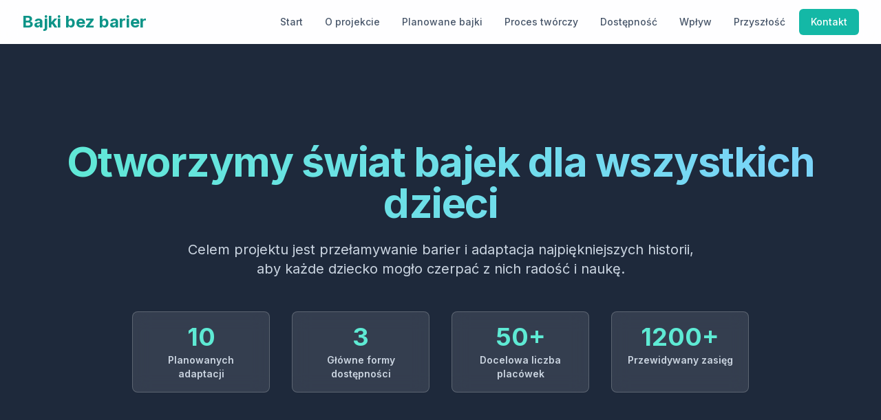

--- FILE ---
content_type: text/html
request_url: https://swiatelkodladzieci.pl/
body_size: 9548
content:
<!DOCTYPE html>
<html lang="pl" class="scroll-smooth">
<head>
    <meta charset="UTF-8">
    <meta name="viewport" content="width=device-width, initial-scale=1.0">
    <title>Bajki bez barier - Plan projektu i przyszłość inkluzywnej literatury</title>
    <meta name="description" content="Szczegółowy opis planowanego projektu 'Bajki bez barier' – inicjatywy, która udostępni klasyczne opowieści dzieciom z niepełnosprawnościami, wykorzystując wsparcie AI. Poznaj filozofię, proces twórczy i przewidywany wpływ.">
	<link rel="canonical" href="https://swiatelkodladzieci.pl/" />
    <script src="https://cdn.tailwindcss.com"></script>
    <script src="https://cdn.jsdelivr.net/npm/chart.js"></script>
    <link rel="preconnect" href="https://fonts.googleapis.com">
    <link rel="preconnect" href="https://fonts.gstatic.com" crossorigin>
    <link href="https://fonts.googleapis.com/css2?family=Inter:wght@400;500;600;700&display=swap" rel="stylesheet">
    <style>
        body {
            font-family: 'Inter', sans-serif;
            background-color: #f8fafc; /* slate-50 */
            color: #334155; /* slate-700 */
        }
        .chart-container {
            position: relative;
            width: 100%;
            max-width: 700px;
            margin-left: auto;
            margin-right: auto;
            height: 300px;
            max-height: 40vh;
        }
        @media (min-width: 768px) { .chart-container { height: 400px; } }

        .nav-link {
            position: relative;
            transition: color 0.3s;
        }
        .nav-link::after {
            content: '';
            position: absolute;
            width: 100%;
            transform: scaleX(0);
            height: 2px;
            bottom: -4px;
            left: 0;
            background-color: #14b8a6; /* teal-500 */
            transform-origin: bottom right;
            transition: transform 0.3s ease-out;
        }
        .nav-link:hover::after, .nav-link.active::after {
            transform: scaleX(1);
            transform-origin: bottom left;
        }
        .nav-link.active { color: #0d9488; /* teal-600 */ }
        
        .tab.active {
            background-color: #14b8a6; /* teal-500 */
            color: #ffffff;
            border-color: #14b8a6;
        }
        
        #back-to-top { transition: opacity 0.3s, transform 0.3s; }

        .reveal {
            opacity: 0;
            transform: translateY(30px);
            transition: opacity 0.8s, transform 0.8s;
            transition-timing-function: ease-out;
        }
        .reveal.visible {
            opacity: 1;
            transform: translateY(0);
        }

        .timeline-item::before {
            content: '';
            position: absolute;
            left: 1.875rem; /* 30px */
            top: 2.5rem; /* 40px */
            width: 2px;
            height: calc(100% - 2.5rem);
            background-color: #cbd5e1; /* slate-300 */
            z-index: 1;
        }
        .timeline-item:last-child::before {
            display: none;
        }
        
        #mobile-menu { transition: transform 0.3s ease-in-out; }
    </style>
<script async src="https://pagead2.googlesyndication.com/pagead/js/adsbygoogle.js?client=ca-pub-5082642468552120" crossorigin="anonymous"></script>
</head>
<body class="antialiased">

    <header class="bg-white/80 backdrop-blur-md sticky top-0 z-50 shadow-sm">
        <nav class="container mx-auto px-4 sm:px-6 lg:px-8">
            <div class="flex items-center justify-between h-16">
                <div class="flex-shrink-0">
                    <a href="#hero" class="text-2xl font-bold text-teal-600">Bajki bez barier</a>
                </div>
                <div class="hidden md:flex items-center space-x-2">
                    <a href="#hero" data-section="hero" class="nav-link text-slate-600 hover:text-teal-600 px-3 py-2 text-sm font-medium">Start</a>
                    <a href="#o-projekcie" data-section="o-projekcie" class="nav-link text-slate-600 hover:text-teal-600 px-3 py-2 text-sm font-medium">O projekcie</a>
                    <a href="#nasze-bajki" data-section="nasze-bajki" class="nav-link text-slate-600 hover:text-teal-600 px-3 py-2 text-sm font-medium">Planowane bajki</a>
                    <a href="#proces-tworczy" data-section="proces-tworczy" class="nav-link text-slate-600 hover:text-teal-600 px-3 py-2 text-sm font-medium">Proces twórczy</a>
                    <a href="#dostepnosc" data-section="dostepnosc" class="nav-link text-slate-600 hover:text-teal-600 px-3 py-2 text-sm font-medium">Dostępność</a>
                    <a href="#wplyw" data-section="wplyw" class="nav-link text-slate-600 hover:text-teal-600 px-3 py-2 text-sm font-medium">Wpływ</a>
                    <a href="#wyzwania" data-section="wyzwania" class="nav-link text-slate-600 hover:text-teal-600 px-3 py-2 text-sm font-medium">Przyszłość</a>
                    <a href="kontakt.php" class="ml-4 inline-flex items-center px-4 py-2 border border-transparent text-sm font-medium rounded-md text-white bg-teal-500 hover:bg-teal-600 transition-colors">Kontakt</a>
                </div>
                <div class="md:hidden">
                    <button id="mobile-menu-button" class="text-slate-600 hover:text-teal-600 focus:outline-none z-50 relative w-8 h-8">
                        <span class="sr-only">Otwórz menu</span>
                        <div class="block w-6 absolute left-1/2 top-1/2 transform -translate-x-1/2 -translate-y-1/2">
                            <span aria-hidden="true" class="block absolute h-0.5 w-6 bg-current transform transition duration-300 ease-in-out -translate-y-1.5"></span>
                            <span aria-hidden="true" class="block absolute h-0.5 w-6 bg-current transform transition duration-300 ease-in-out"></span>
                            <span aria-hidden="true" class="block absolute h-0.5 w-6 bg-current transform transition duration-300 ease-in-out translate-y-1.5"></span>
                        </div>
                    </button>
                </div>
            </div>
        </nav>
    </header>
    
    <div id="mobile-menu-container" class="fixed top-0 left-0 w-full h-full z-40 hidden md:hidden">
        <div id="mobile-menu-overlay" class="absolute top-0 left-0 w-full h-full bg-black/40"></div>
        <div id="mobile-menu" class="absolute top-0 right-0 h-full w-2/3 max-w-sm bg-white shadow-xl p-8 transform translate-x-full">
            <nav class="flex flex-col space-y-6 mt-16 text-right text-lg">
                 <a href="#hero" data-section="hero" class="nav-link-mobile text-slate-600 hover:text-teal-600">Start</a>
                 <a href="#o-projekcie" data-section="o-projekcie" class="nav-link-mobile text-slate-600 hover:text-teal-600">O projekcie</a>
                 <a href="#nasze-bajki" data-section="nasze-bajki" class="nav-link-mobile text-slate-600 hover:text-teal-600">Planowane bajki</a>
                 <a href="#proces-tworczy" data-section="proces-tworczy" class="nav-link-mobile text-slate-600 hover:text-teal-600">Proces twórczy</a>
                 <a href="#dostepnosc" data-section="dostepnosc" class="nav-link-mobile text-slate-600 hover:text-teal-600">Dostępność</a>
                 <a href="#wplyw" data-section="wplyw" class="nav-link-mobile text-slate-600 hover:text-teal-600">Wpływ</a>
                 <a href="#wyzwania" data-section="wyzwania" class="nav-link-mobile text-slate-600 hover:text-teal-600">Przyszłość</a>
                 <a href="kontakt.php" class="mt-4 inline-block text-center px-4 py-2 border border-transparent rounded-md text-white bg-teal-500 hover:bg-teal-600 transition-colors">Kontakt</a>
            </nav>
        </div>
    </div>


    <main class="overflow-x-hidden">
        <section id="hero" class="relative min-h-[90vh] flex items-center justify-center text-center text-white py-20 px-4 bg-slate-800">
             <div class="absolute inset-0 bg-cover bg-center opacity-20" style="background-image: url('https://placehold.co/1920x1080/0f172a/FFFFFF?text=Ilustracja');"></div>
             <div class="relative z-10 container mx-auto">
                <h1 class="text-4xl md:text-6xl font-bold tracking-tight text-transparent bg-clip-text bg-gradient-to-r from-teal-300 to-sky-300 reveal">Otworzymy świat bajek dla wszystkich dzieci</h1>
                <p class="mt-6 text-lg md:text-xl max-w-3xl mx-auto text-slate-300 reveal" style="transition-delay: 150ms;">Celem projektu jest przełamywanie barier i adaptacja najpiękniejszych historii, aby każde dziecko mogło czerpać z nich radość i naukę.</p>
                <div class="mt-12 grid grid-cols-2 md:grid-cols-4 gap-4 md:gap-8 max-w-4xl mx-auto">
                    <div class="reveal bg-white/10 backdrop-blur-md p-4 rounded-lg border border-white/20" style="transition-delay: 300ms;">
                        <p class="text-4xl font-bold text-teal-300" data-stat="10">0</p>
                        <p class="text-sm font-semibold mt-1 text-slate-300">Planowanych adaptacji</p>
                    </div>
                    <div class="reveal bg-white/10 backdrop-blur-md p-4 rounded-lg border border-white/20" style="transition-delay: 400ms;">
                        <p class="text-4xl font-bold text-teal-300" data-stat="3">0</p>
                        <p class="text-sm font-semibold mt-1 text-slate-300">Główne formy dostępności</p>
                    </div>
                    <div class="reveal bg-white/10 backdrop-blur-md p-4 rounded-lg border border-white/20" style="transition-delay: 500ms;">
                        <p class="text-4xl font-bold text-teal-300" data-stat="50" data-suffix="+">0</p>
                        <p class="text-sm font-semibold mt-1 text-slate-300">Docelowa liczba placówek</p>
                    </div>
                    <div class="reveal bg-white/10 backdrop-blur-md p-4 rounded-lg border border-white/20" style="transition-delay: 600ms;">
                        <p class="text-4xl font-bold text-teal-300" data-stat="1200" data-suffix="+">0</p>
                        <p class="text-sm font-semibold mt-1 text-slate-300">Przewidywany zasięg</p>
                    </div>
                </div>
            </div>
        </section>

        <section id="o-projekcie" class="py-20 md:py-32">
            <div class="container mx-auto px-4 sm:px-6 lg:px-8">
                <div class="text-center max-w-3xl mx-auto">
                    <h2 class="text-3xl font-bold tracking-tight text-teal-800 sm:text-4xl reveal">Czym będzie projekt "Bajki bez barier"?</h2>
                    <p class="mt-6 text-lg text-slate-600 reveal">Misją projektu jest zapewnienie, by świat literatury dziecięcej stał się otwarty dla każdego. Projekt będzie się koncentrował na adaptacji klasycznych bajek, czyniąc je w pełni dostępnymi dla dzieci z niepełnosprawnością wzroku, słuchu oraz z trudnościami w uczeniu się.</p>
                     <p class="mt-4 text-slate-600 reveal">Prace będą realizowane przez interdyscyplinarny zespół, który w swojej pracy będzie korzystać z innowacyjnych narzędzi, w tym ze wsparcia sztucznej inteligencji, aby zapewnić najwyższą jakość adaptacji. Celem jest stworzenie bogatej biblioteki materiałów, które wesprą rozwój emocjonalny i intelektualny dzieci.</p>
                </div>
                <div class="mt-20 grid md:grid-cols-2 lg:grid-cols-4 gap-8 text-center">
                    <div class="reveal bg-white p-6 rounded-lg shadow-md border-t-4 border-teal-400">
                        <h4 class="font-semibold text-lg mb-2 text-teal-800">Inkluzywność</h4>
                        <p class="text-sm text-slate-600">Dostępność będzie fundamentem całego procesu twórczego. Każdy element zostanie starannie przemyślany.</p>
                    </div>
                    <div class="reveal bg-white p-6 rounded-lg shadow-md border-t-4 border-teal-400" style="transition-delay: 150ms;">
                        <h4 class="font-semibold text-lg mb-2 text-teal-800">Edukacja</h4>
                        <p class="text-sm text-slate-600">Poprzez adaptacje, przekazywane będą uniwersalne wartości oraz rozwijane umiejętności poznawcze i społeczne.</p>
                    </div>
                    <div class="reveal bg-white p-6 rounded-lg shadow-md border-t-4 border-teal-400" style="transition-delay: 300ms;">
                        <h4 class="font-semibold text-lg mb-2 text-teal-800">Współpraca</h4>
                        <p class="text-sm text-slate-600">Projekt będzie opierał się na ścisłej współpracy ze społecznością, aby materiały realnie odpowiadały na potrzeby.</p>
                    </div>
                     <div class="reveal bg-white p-6 rounded-lg shadow-md border-t-4 border-teal-400" style="transition-delay: 450ms;">
                        <h4 class="font-semibold text-lg mb-2 text-teal-800">Zmiana</h4>
                        <p class="text-sm text-slate-600">Celem jest budowanie trwałej zmiany w postrzeganiu dostępności w kulturze, także poprzez szkolenia dla nauczycieli.</p>
                    </div>
                </div>
            </div>
        </section>
        
        <section id="nasze-bajki" class="py-20 md:py-32 bg-slate-100">
            <div class="container mx-auto px-4 sm:px-6 lg:px-8">
                <div class="text-center max-w-3xl mx-auto">
                    <h2 class="text-3xl font-bold tracking-tight text-teal-800 sm:text-4xl reveal">Planowane adaptacje</h2>
                    <p class="mt-6 text-lg text-slate-600 reveal">Tytuły wybrane do pierwszej fazy projektu to opowieści, które od pokoleń kształtują wyobraźnię. Kryterium selekcji była nie tylko popularność, ale przede wszystkim uniwersalność przesłania. Poniżej prezentujemy tytuły, które zyskają nowe, dostępne życie.</p>
                </div>
                <div id="fairy-tales-grid" class="mt-16 grid grid-cols-1 sm:grid-cols-2 lg:grid-cols-3 xl:grid-cols-4 gap-8">
                </div>
            </div>
        </section>

        <section id="proces-tworczy" class="py-20 md:py-32">
            <div class="container mx-auto px-4 sm:px-6 lg:px-8">
                <div class="text-center max-w-3xl mx-auto">
                    <h2 class="text-3xl font-bold tracking-tight text-teal-800 sm:text-4xl reveal">Jak powstanie dostępna bajka?</h2>
                    <p class="mt-6 text-lg text-slate-600 reveal">Adaptacja klasycznej opowieści to złożony proces, który będzie wymagał nie tylko wiedzy, ale i ogromnej empatii. Każdy krok zostanie starannie zaplanowany, aby finalny produkt był jak najwyższej jakości.</p>
                </div>
                <div class="mt-20 max-w-3xl mx-auto relative">
                     <div class="timeline-item relative pl-20 pb-12 reveal">
                        <div class="absolute left-0 top-0 w-16 h-16 bg-teal-500 text-white rounded-full flex items-center justify-center text-2xl font-bold z-10 border-4 border-slate-50">1</div>
                        <div class="pt-3">
                            <h3 class="text-xl font-semibold mb-2">Analiza i selekcja materiału</h3>
                            <p>Zespół pedagogów wybierze bajkę, analizując jej treść pod kątem wartości, potencjalnych trudności interpretacyjnych oraz możliwości adaptacyjnych.</p>
                        </div>
                    </div>
                    <div class="timeline-item relative pl-20 pb-12 reveal">
                        <div class="absolute left-0 top-0 w-16 h-16 bg-teal-500 text-white rounded-full flex items-center justify-center text-2xl font-bold z-10 border-4 border-slate-50">2</div>
                        <div class="pt-3">
                            <h3 class="text-xl font-semibold mb-2">Równoległe prace adaptacyjne</h3>
                            <p>Rozpoczną się prace trzech zespołów: tłumacze PJM opracują przekład, scenarzyści audiodeskrypcji stworzą opisy scen, a redaktorzy ETR uproszczą tekst.</p>
                        </div>
                    </div>
                    <div class="timeline-item relative pl-20 pb-12 reveal">
                        <div class="absolute left-0 top-0 w-16 h-16 bg-teal-500 text-white rounded-full flex items-center justify-center text-2xl font-bold z-10 border-4 border-slate-50">3</div>
                        <div class="pt-3">
                            <h3 class="text-xl font-semibold mb-2">Innowacyjne wsparcie z użyciem AI</h3>
                            <p>Projekt zakłada wykorzystanie AI jako narzędzia wspierającego pracę ekspertów do generowania wstępnych wersji tekstów. Każdy materiał zostanie poddany wnikliwej weryfikacji przez zespół ludzkich specjalistów.</p>
                        </div>
                    </div>
                    <div class="timeline-item relative pl-20 pb-12 reveal">
                        <div class="absolute left-0 top-0 w-16 h-16 bg-teal-500 text-white rounded-full flex items-center justify-center text-2xl font-bold z-10 border-4 border-slate-50">4</div>
                        <div class="pt-3">
                            <h3 class="text-xl font-semibold mb-2">Walidacja w grupach fokusowych</h3>
                            <p>Wstępne wersje adaptacji zostaną zaprezentowane dzieciom, rodzicom i nauczycielom. Zebrane uwagi pozwolą dopracować materiał tak, aby był w pełni zrozumiały i angażujący.</p>
                        </div>
                    </div>
                    <div class="timeline-item relative pl-20 reveal">
                        <div class="absolute left-0 top-0 w-16 h-16 bg-teal-500 text-white rounded-full flex items-center justify-center text-2xl font-bold z-10 border-4 border-slate-50">5</div>
                        <div class="pt-3">
                            <h3 class="text-xl font-semibold mb-2">Profesjonalna produkcja</h3>
                            <p>Po wprowadzeniu poprawek nastąpią nagrania w studiu. Gotowe materiały będą następnie udostępniane placówkom i odbiorcom indywidualnym.</p>
                        </div>
                    </div>
                </div>
            </div>
        </section>

        <section id="dostepnosc" class="py-20 md:py-32 bg-slate-100">
            <div class="container mx-auto px-4 sm:px-6 lg:px-8">
                <div class="text-center max-w-3xl mx-auto">
                    <h2 class="text-3xl font-bold tracking-tight text-teal-800 sm:text-4xl reveal">Planowane metody dostępności</h2>
                    <p class="mt-6 text-lg text-slate-600 reveal">Każda bajka będzie przygotowana w trzech specjalnych wersjach, aby sprostać różnorodnym potrzebom odbiorców. Poniżej znajduje się szczegółowe omówienie każdej z form, jej celów i specyfiki.</p>
                </div>
                <div class="max-w-4xl mx-auto mt-16 reveal">
                    <div class="flex flex-col sm:flex-row justify-center sm:space-x-2 space-y-2 sm:space-y-0 p-2 bg-slate-200 rounded-lg">
                        <button data-tab="pjm" class="tab w-full sm:w-auto px-4 py-3 font-semibold text-slate-600 rounded-md transition-colors duration-300 border-2 border-transparent">Polski Język Migowy</button>
                        <button data-tab="audiodeskrypcja" class="tab w-full sm:w-auto px-4 py-3 font-semibold text-slate-600 rounded-md transition-colors duration-300 border-2 border-transparent">Audiodeskrypcja</button>
                        <button data-tab="etr" class="tab w-full sm:w-auto px-4 py-3 font-semibold text-slate-600 rounded-md transition-colors duration-300 border-2 border-transparent">Tekst ETR</button>
                    </div>
                    <div id="tab-content" class="mt-8 min-h-[180px]">
                    </div>
                </div>
            </div>
        </section>
        
        <section id="wplyw" class="py-20 md:py-32">
            <div class="container mx-auto px-4 sm:px-6 lg:px-8">
                <div class="text-center max-w-3xl mx-auto">
                    <h2 class="text-3xl font-bold tracking-tight text-teal-800 sm:text-4xl reveal">Oczekiwany wpływ i zasięg</h2>
                    <p class="mt-6 text-lg text-slate-600 reveal">Realizacja projektu przyniesie wielowymiarowe korzyści, wykraczające poza samo udostępnienie literatury. Przewidywany wpływ opiera się na trzech filarach, które razem tworzą solidny fundament pod realną zmianę społeczną.</p>
                </div>
                <div class="mt-20 grid md:grid-cols-3 gap-8">
                    <div class="reveal bg-white p-8 rounded-lg shadow-md text-center">
                        <div class="mx-auto w-16 h-16 rounded-full bg-teal-100 flex items-center justify-center mb-6">
                           <svg class="w-8 h-8 text-teal-600" fill="none" stroke="currentColor" viewBox="0 0 24 24" xmlns="http://www.w3.org/2000/svg"><path stroke-linecap="round" stroke-linejoin="round" stroke-width="2" d="M12 6.253v13m0-13C10.832 5.477 9.246 5 7.5 5S4.168 5.477 3 6.253v13C4.168 18.477 5.754 18 7.5 18s3.332.477 4.5 1.253m0-13C13.168 5.477 14.754 5 16.5 5c1.747 0 3.332.477 4.5 1.253v13C19.832 18.477 18.246 18 16.5 18c-1.746 0-3.332.477-4.5 1.253"></path></svg>
                        </div>
                        <h4 class="font-semibold text-lg mb-2">Wyrównanie szans</h4>
                        <p class="text-slate-600 text-sm">Projekt zapewni dzieciom z niepełnosprawnościami dostęp do fundamentalnych tekstów kultury, stymulując ich rozwój poznawczy, językowy i emocjonalny.</p>
                    </div>
                    <div class="reveal bg-white p-8 rounded-lg shadow-md text-center" style="transition-delay: 150ms;">
                         <div class="mx-auto w-16 h-16 rounded-full bg-teal-100 flex items-center justify-center mb-6">
                           <svg class="w-8 h-8 text-teal-600" fill="none" stroke="currentColor" viewBox="0 0 24 24" xmlns="http://www.w3.org/2000/svg"><path stroke-linecap="round" stroke-linejoin="round" stroke-width="2" d="M4.318 6.318a4.5 4.5 0 000 6.364L12 20.364l7.682-7.682a4.5 4.5 0 00-6.364-6.364L12 7.636l-1.318-1.318a4.5 4.5 0 00-6.364 0z"></path></svg>
                        </div>
                        <h4 class="font-semibold text-lg mb-2">Wsparcie otoczenia</h4>
                        <p class="text-slate-600 text-sm">Nauczyciele i terapeuci otrzymają innowacyjne narzędzia. Rodzice zyskają możliwość wspólnego spędzania czasu z dzieckiem, co wzmocni więzi rodzinne.</p>
                    </div>
                     <div class="reveal bg-white p-8 rounded-lg shadow-md text-center" style="transition-delay: 300ms;">
                         <div class="mx-auto w-16 h-16 rounded-full bg-teal-100 flex items-center justify-center mb-6">
                            <svg class="w-8 h-8 text-teal-600" fill="none" stroke="currentColor" viewBox="0 0 24 24" xmlns="http://www.w3.org/2000/svg"><path stroke-linecap="round" stroke-linejoin="round" stroke-width="2" d="M17 20h5v-2a3 3 0 00-5.356-1.857M17 20H7m10 0v-2c0-.656-.126-1.283-.356-1.857M7 20H2v-2a3 3 0 015.356-1.857M7 20v-2c0-.656.126-1.283.356-1.857m0 0a3.001 3.001 0 014.288 0M15 7a3 3 0 11-6 0 3 3 0 016 0zm6 3a2 2 0 11-4 0 2 2 0 014 0zM7 10a2 2 0 11-4 0 2 2 0 014 0z"></path></svg>
                        </div>
                        <h4 class="font-semibold text-lg mb-2">Budowanie empatii</h4>
                        <p class="text-slate-600 text-sm">Kontakt dzieci pełnosprawnych z adaptowanymi materiałami będzie naturalną lekcją szacunku dla różnorodności, promując ideę otwartego społeczeństwa.</p>
                    </div>
                </div>
                 <div class="mt-20 reveal bg-slate-100 p-8 md:p-12 rounded-lg">
                    <h3 class="text-2xl font-bold text-center text-teal-700 mb-4">Zasięg liczbowy i dystrybucja</h3>
                    <p class="text-center max-w-2xl mx-auto text-slate-600 mb-10">Planowana dystrybucja materiałów obejmie szerokie spektrum placówek edukacyjnych i kulturalnych w całym kraju, aby zapewnić dotarcie do jak największej liczby dzieci, niezależnie od miejsca zamieszkania.</p>
                    <div class="chart-container relative flex items-center justify-center bg-slate-200/50 rounded-lg">
                        <p id="chart-loader" class="text-slate-500 text-sm">Ładowanie wykresu...</p>
                        <canvas id="impactChart"></canvas>
                    </div>
                </div>
            </div>
        </section>

        <section id="wyzwania" class="py-20 md:py-32 bg-slate-100">
            <div class="container mx-auto px-4 sm:px-6 lg:px-8">
                <div class="text-center max-w-3xl mx-auto">
                     <h2 class="text-3xl font-bold tracking-tight text-teal-800 sm:text-4xl reveal">Wyzwania i przyszłość</h2>
                     <p class="mt-6 text-lg text-slate-600 reveal">Realizacja tak ambitnego projektu będzie wiązać się z licznymi wyzwaniami, ale również otwiera szerokie perspektywy rozwoju. Transparentne podejście do trudności i jasno określone plany są gwarancją dalszego rozwoju inicjatywy.</p>
                </div>
                <div class="mt-16 grid md:grid-cols-2 gap-8 max-w-4xl mx-auto">
                    <div class="bg-white p-8 rounded-lg shadow-md reveal">
                        <h3 class="font-semibold text-xl mb-4 text-teal-700">Główne wyzwania</h3>
                        <ul class="space-y-3 text-slate-600">
                            <li class="flex items-start"><span class="text-teal-500 mr-3 mt-1">●</span>Skalowanie produkcji przy zachowaniu najwyższej jakości.</li>
                            <li class="flex items-start"><span class="text-teal-500 mr-3 mt-1">●</span>Etyczne i efektywne wdrożenie narzędzi AI w proces kreatywny.</li>
                            <li class="flex items-start"><span class="text-teal-500 mr-3 mt-1">●</span>Pozyskiwanie licencji na adaptację popularnych tytułów.</li>
                            <li class="flex items-start"><span class="text-teal-500 mr-3 mt-1">●</span>Stworzenie skutecznych narzędzi do mierzenia wpływu projektu.</li>
                        </ul>
                    </div>
                     <div class="bg-white p-8 rounded-lg shadow-md reveal">
                        <h3 class="font-semibold text-xl mb-4 text-teal-700">Plany na przyszłość</h3>
                         <ul class="space-y-3 text-slate-600">
                            <li class="flex items-start"><span class="text-teal-500 mr-3 mt-1">●</span>Stopniowe dodawanie nowych tytułów, w tym dla starszych dzieci.</li>
                            <li class="flex items-start"><span class="text-teal-500 mr-3 mt-1">●</span>Rozwój najlepszych praktyk w zakresie wykorzystania AI.</li>
                            <li class="flex items-start"><span class="text-teal-500 mr-3 mt-1">●</span>Stworzenie platformy online z materiałami dla edukatorów.</li>
                            <li class="flex items-start"><span class="text-teal-500 mr-3 mt-1">●</span>Nawiązanie współpracy międzynarodowej w celu wymiany wiedzy.</li>
                        </ul>
                    </div>
                </div>
            </div>
        </section>
    </main>

    <footer class="bg-slate-800 text-slate-300">
        <div class="container mx-auto py-8 px-4 sm:px-6 lg:px-8 text-center">
            <p>&copy; <span id="currentYear"></span> Bajki bez barier. Wszelkie prawa zastrzeżone.</p>
            <p class="mt-4 text-xs max-w-2xl mx-auto text-slate-400">Wszelkie informacje zawarte na tej stronie mają charakter wyłącznie poglądowy i informacyjny. Przedstawiony projekt jest na bardzo wczesnym etapie koncepcyjnym, a jego ostateczny kształt może ulec zmianie.</p>
        </div>
    </footer>
    
    <button id="back-to-top" class="fixed bottom-5 right-5 bg-teal-500 text-white w-12 h-12 rounded-full shadow-lg flex items-center justify-center text-2xl opacity-0 transform translate-y-4 hover:bg-teal-600 focus:outline-none">
        <svg xmlns="http://www.w3.org/2000/svg" width="24" height="24" viewBox="0 0 24 24" fill="none" stroke="currentColor" stroke-width="2" stroke-linecap="round" stroke-linejoin="round"><path d="M12 19V5M5 12l7-7 7 7"/></svg>
    </button>

    <script>
        document.addEventListener('DOMContentLoaded', () => {

            const fairyTalesData = [
                { title: 'Czerwony Kapturek', desc: 'Opowieść o odwadze i ostrożności, która uczy, jak ważne jest słuchanie dobrych rad.', image: 'https://placehold.co/400x300/f87171/FFFFFF?text=Czerwony+Kapturek' },
                { title: 'Kot w butach', desc: 'Historia sprytnego kota, która pokazuje, że pomysłowość i pewność siebie mogą prowadzić do sukcesu.', image: 'https://placehold.co/400x300/fbbf24/FFFFFF?text=Kot+w+butach' },
                { title: 'Królewna Śnieżka', desc: 'Klasyczna baśń o walce dobra ze złem, sile przyjaźni i o tym, że prawdziwe piękno tkwi w sercu.', image: 'https://placehold.co/400x300/60a5fa/FFFFFF?text=Królewna+Śnieżka' },
                { title: 'Trzy małe świnki', desc: 'Mądra przypowieść o wartości pracy i przewidywania, pokazująca, że solidne fundamenty to klucz.', image: 'https://placehold.co/400x300/f472b6/FFFFFF?text=Trzy+świnki' },
                { title: 'Jaś i Małgosia', desc: 'Bajka o braterskiej miłości i odwadze w obliczu niebezpieczeństwa, przypominająca o sile współpracy.', image: 'https://placehold.co/400x300/a78bfa/FFFFFF?text=Jaś+i+Małgosia' },
                { title: 'Calineczka', desc: 'Pełna przygód historia maleńkiej dziewczynki, która uczy, że nawet najmniejsi mogą mieć wielkie serca.', image: 'https://placehold.co/400x300/34d399/FFFFFF?text=Calineczka' },
                { title: 'Brzydkie kaczątko', desc: 'Wzruszająca opowieść o poszukiwaniu tożsamości i akceptacji, udowadniająca, że każdy jest piękny.', image: 'https://placehold.co/400x300/9ca3af/FFFFFF?text=Kaczątko' },
                { title: 'Złota rybka', desc: 'Moralitet o chciwości i wdzięczności, który pokazuje, że prawdziwe szczęście nie leży w bogactwie.', image: 'https://placehold.co/400x300/fcd34d/FFFFFF?text=Złota+rybka' }
            ];

            const talesGrid = document.getElementById('fairy-tales-grid');
            fairyTalesData.forEach((tale, index) => {
                talesGrid.innerHTML += `
                    <div class="reveal bg-white rounded-lg shadow-lg overflow-hidden transform hover:-translate-y-2 transition-all duration-300 flex flex-col group" style="transition-delay: ${index * 100}ms;">
                        <div class="relative">
                            <img src="${tale.image}" alt="${tale.title}" class="w-full h-48 object-cover transition-transform duration-300 group-hover:scale-110">
                            <div class="absolute inset-0 bg-black/20"></div>
                        </div>
                        <div class="p-6 flex-grow flex flex-col">
                            <h3 class="font-semibold text-lg text-slate-800">${tale.title}</h3>
                            <p class="text-sm text-slate-600 mt-2 flex-grow">${tale.desc}</p>
                            <div class="flex space-x-3 mt-4 text-teal-600" title="Dostępne formy">
                                <span title="Polski Język Migowy">🤟</span>
                                <span title="Audiodeskrypcja">🎧</span>
                                <span title="Tekst łatwy do czytania">📄</span>
                            </div>
                        </div>
                    </div>
                `;
            });

            const tabsData = {
                pjm: {
                    title: 'Tłumaczenie na Polski Język Migowy (PJM)',
                    content: 'To nie będzie dosłowne tłumaczenie, a raczej artystyczna interpretacja, która uwzględni specyfikę gramatyki i kultury języka migowego. Tłumacz stanie się aktorem, który odda emocje i charakter postaci. Proces ten będzie konsultowany z Głuchymi lektorami, aby zapewnić najwyższą jakość i naturalność przekazu.'
                },
                audiodeskrypcja: {
                    title: 'Audiodeskrypcja dla dzieci niewidomych',
                    content: 'To dodatkowa narracja, która opisze kluczowe elementy wizualne. Wyzwaniem będzie znalezienie balansu między dostarczeniem informacji a pozostawieniem przestrzeni dla wyobraźni dziecka. Scenariusze będą tworzone przez certyfikowanych specjalistów i testowane z udziałem dzieci niewidomych.'
                },
                etr: {
                    title: 'Tekst łatwy do czytania i rozumienia (ETR)',
                    content: 'Wersja ETR to uproszczony tekst bajki, przygotowany dla dzieci z trudnościami w uczeniu się. Używane będą proste słowa, krótkie zdania i przejrzysta struktura. Dodane zostaną również piktogramy wyjaśniające trudniejsze pojęcia. Każdy tekst zostanie zwalidowany przez ekspertów, co zagwarantuje jego faktyczną zrozumiałość.'
                }
            };
            
            const tabs = document.querySelectorAll('.tab');
            const tabContentContainer = document.getElementById('tab-content');
            
            function updateTabContent(tabId) {
                 const currentContent = tabContentContainer.querySelector('div');
                if (currentContent) {
                    currentContent.style.opacity = '0';
                }

                setTimeout(() => {
                    const data = tabsData[tabId];
                    tabContentContainer.innerHTML = `
                        <div class="p-8 bg-white rounded-lg shadow-md transition-opacity duration-300 opacity-0">
                            <h3 class="text-2xl font-semibold text-teal-700">${data.title}</h3>
                            <p class="mt-4 text-slate-600 leading-relaxed">${data.content}</p>
                        </div>
                    `;
                    setTimeout(() => {
                        tabContentContainer.querySelector('div').style.opacity = '1';
                    }, 50);
                }, 200);
            }

            tabs.forEach(tab => {
                tab.addEventListener('click', () => {
                    tabs.forEach(t => t.classList.remove('active'));
                    tab.classList.add('active');
                    updateTabContent(tab.dataset.tab);
                });
            });
            tabs[0].classList.add('active');
            updateTabContent('pjm');

            const impactChartCtx = document.getElementById('impactChart');
            let impactChart;
            const chartData = {
                labels: ['Szkoły i przedszkola', 'Biblioteki', 'Domy kultury', 'NGO', 'Indywidualni'],
                datasets: [{
                    label: 'Docelowy udział w dystrybucji',
                    data: [45, 25, 15, 10, 5],
                    backgroundColor: '#5eead4', // teal-300
                    borderColor: '#0d9488', // teal-600
                    borderWidth: 2,
                    hoverBackgroundColor: '#14b8a6' // teal-500
                }]
            };
            const chartConfig = {
                type: 'bar',
                data: chartData,
                options: {
                    responsive: true,
                    maintainAspectRatio: false,
                    scales: {
                        y: { beginAtZero: true, grid: { color: '#e2e8f0' } },
                        x: { grid: { display: false } }
                    },
                    plugins: {
                        legend: { display: false },
                        tooltip: {
                            callbacks: {
                                label: context => `${context.label}: ${context.raw}%`
                            },
                            backgroundColor: '#0f172a',
                            titleColor: '#f1f5f9',
                            bodyColor: '#cbd5e1'
                        }
                    }
                }
            };
            
            const animateStat = (el) => {
                const target = parseInt(el.dataset.stat, 10);
                el.innerText = '0' + (el.dataset.suffix || '');
                const duration = 2000;
                let start = null;
                
                const step = (timestamp) => {
                    if (!start) start = timestamp;
                    const progress = Math.min((timestamp - start) / duration, 1);
                    const current = Math.floor(progress * target);
                    el.innerText = current + (el.dataset.suffix || '');
                    if (progress < 1) {
                        window.requestAnimationFrame(step);
                    }
                };
                window.requestAnimationFrame(step);
            };

            const revealElements = document.querySelectorAll('.reveal');
            const revealObserver = new IntersectionObserver((entries) => {
                entries.forEach(entry => {
                    if (entry.isIntersecting) {
                        entry.target.classList.add('visible');
                        const statEl = entry.target.querySelector('[data-stat]');
                        if(statEl && statEl.innerText === '0'){
                            animateStat(statEl);
                        }
                    }
                });
            }, { threshold: 0.1 });
            revealElements.forEach(el => revealObserver.observe(el));

            const chartContainer = document.querySelector('.chart-container');
            const chartObserver = new IntersectionObserver((entries, observer) => {
                 entries.forEach(entry => {
                    if (entry.isIntersecting && !impactChart) {
                        setTimeout(() => {
                           impactChart = new Chart(impactChartCtx, chartConfig);
                           document.getElementById('chart-loader').style.display = 'none';
                        }, 300);
                        observer.unobserve(chartContainer);
                    }
                });
            }, { threshold: 0.5 });
            if(chartContainer) {
                chartObserver.observe(chartContainer);
            }
            
            document.getElementById('currentYear').textContent = new Date().getFullYear();

            const backToTopButton = document.getElementById('back-to-top');
            window.addEventListener('scroll', () => {
                if (window.pageYOffset > 300) {
                    backToTopButton.classList.remove('opacity-0', 'translate-y-4');
                } else {
                    backToTopButton.classList.add('opacity-0', 'translate-y-4');
                }
            });

            backToTopButton.addEventListener('click', (e) => {
                e.preventDefault();
                window.scrollTo({ top: 0, behavior: 'smooth' });
            });
            
            const mobileMenuButton = document.getElementById('mobile-menu-button');
            const mobileMenuContainer = document.getElementById('mobile-menu-container');
            const mobileMenu = document.getElementById('mobile-menu');
            const mobileMenuOverlay = document.getElementById('mobile-menu-overlay');
            const mobileMenuLinks = document.querySelectorAll('.nav-link-mobile');
            const hamburgerSpans = mobileMenuButton.querySelectorAll('span[aria-hidden="true"]');

            const toggleMenu = () => {
                const isOpen = mobileMenuContainer.classList.contains('hidden');
                
                if (isOpen) {
                    mobileMenuContainer.classList.remove('hidden');
                    document.body.style.overflow = 'hidden';
                    setTimeout(() => {
                         mobileMenu.classList.remove('translate-x-full');
                         hamburgerSpans[0].classList.add('rotate-45');
                         hamburgerSpans[1].classList.add('opacity-0');
                         hamburgerSpans[2].classList.add('-rotate-45');
                    }, 10);
                } else {
                    mobileMenu.classList.add('translate-x-full');
                    hamburgerSpans[0].classList.remove('rotate-45');
                    hamburgerSpans[1].classList.remove('opacity-0');
                    hamburgerSpans[2].classList.remove('-rotate-45');
                    setTimeout(() => {
                        mobileMenuContainer.classList.add('hidden');
                        document.body.style.overflow = '';
                    }, 300);
                }
            };
            
            mobileMenuButton.addEventListener('click', toggleMenu);
            mobileMenuOverlay.addEventListener('click', toggleMenu);
            mobileMenuLinks.forEach(link => {
                link.addEventListener('click', toggleMenu);
            });
        });
    </script>
</body>
</html>


--- FILE ---
content_type: text/html; charset=utf-8
request_url: https://www.google.com/recaptcha/api2/aframe
body_size: 264
content:
<!DOCTYPE HTML><html><head><meta http-equiv="content-type" content="text/html; charset=UTF-8"></head><body><script nonce="p0xisLpRDriI17mc2eMCgA">/** Anti-fraud and anti-abuse applications only. See google.com/recaptcha */ try{var clients={'sodar':'https://pagead2.googlesyndication.com/pagead/sodar?'};window.addEventListener("message",function(a){try{if(a.source===window.parent){var b=JSON.parse(a.data);var c=clients[b['id']];if(c){var d=document.createElement('img');d.src=c+b['params']+'&rc='+(localStorage.getItem("rc::a")?sessionStorage.getItem("rc::b"):"");window.document.body.appendChild(d);sessionStorage.setItem("rc::e",parseInt(sessionStorage.getItem("rc::e")||0)+1);localStorage.setItem("rc::h",'1769061268064');}}}catch(b){}});window.parent.postMessage("_grecaptcha_ready", "*");}catch(b){}</script></body></html>